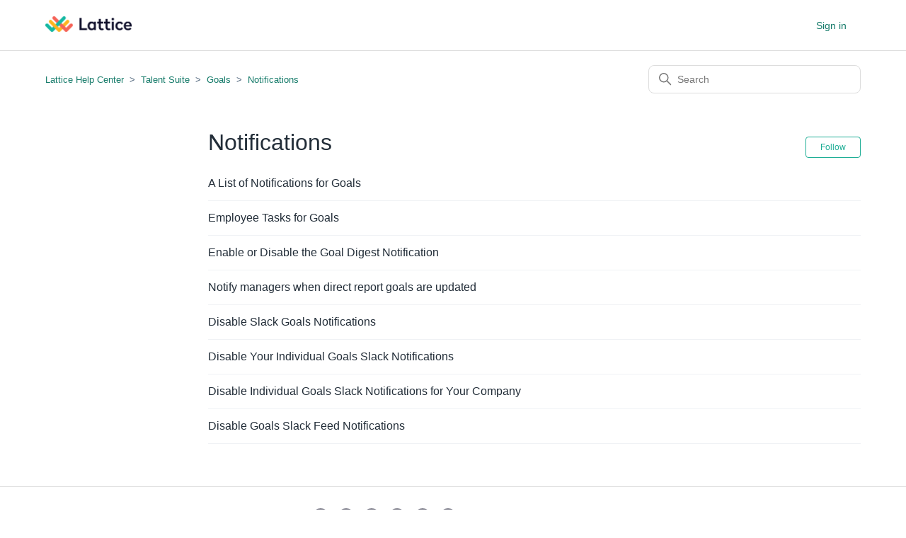

--- FILE ---
content_type: text/html; charset=utf-8
request_url: https://help.lattice.com/hc/en-us/sections/360012244173-Notifications
body_size: 7306
content:
<!DOCTYPE html>
<html dir="ltr" lang="en-US">
<head>
  <meta charset="utf-8" />
  <!-- v26850 -->


  <title>Notifications &ndash; Lattice Help Center</title>

  

  <link rel="canonical" href="https://help.lattice.com/hc/en-us/sections/360012244173-Notifications">
<link rel="alternate" hreflang="de" href="https://help.lattice.com/hc/de/sections/360012244173-Benachrichtigungen">
<link rel="alternate" hreflang="en-us" href="https://help.lattice.com/hc/en-us/sections/360012244173-Notifications">
<link rel="alternate" hreflang="fr-fr" href="https://help.lattice.com/hc/fr-fr/sections/360012244173-Notifications">
<link rel="alternate" hreflang="x-default" href="https://help.lattice.com/hc/en-us/sections/360012244173-Notifications">

  <link rel="stylesheet" href="//static.zdassets.com/hc/assets/application-f34d73e002337ab267a13449ad9d7955.css" media="all" id="stylesheet" />
  <link rel="stylesheet" type="text/css" href="/hc/theming_assets/10318418/360005592414/style.css?digest=36176548137751">

  <link rel="icon" type="image/x-icon" href="/hc/theming_assets/01HZPCM1YRECBAERHG22V2NW74">

    

  <meta content="width=device-width, initial-scale=1.0" name="viewport" />
<script src="https://cmp.osano.com/Azq9EuTkZzvnp3V1p/65bbb0d1-5f72-441e-8361-0d7dcc501417/osano.js"></script>
  
</head>
<body class="">
  
  
  

  <a class="skip-navigation" tabindex="1" href="#main-content">Skip to main content</a>

<header class="header">
  <div class="logo">
    <a title="Home" href="/hc/en-us">
      <img src="/hc/theming_assets/01HZPCM1S70ST3GX08C8VY66YP" alt="Lattice Help Center Help Center home page">
    </a>
  </div>
  <div class="nav-wrapper">
    <button class="menu-button" aria-controls="user-nav" aria-expanded="false" aria-label="Toggle navigation menu">
      <svg xmlns="http://www.w3.org/2000/svg" width="16" height="16" focusable="false" viewBox="0 0 16 16" class="icon-menu">
        <path fill="none" stroke="currentColor" stroke-linecap="round" d="M1.5 3.5h13m-13 4h13m-13 4h13"/>
      </svg>
    </button>
    <nav class="user-nav" id="user-nav">
      
    </nav>
    
      <a class="sign-in" rel="nofollow" data-auth-action="signin" title="Opens a dialog" role="button" href="https://lattice.zendesk.com/access?brand_id=360005592414&amp;return_to=https%3A%2F%2Fhelp.lattice.com%2Fhc%2Fen-us%2Fsections%2F360012244173-Notifications">
        Sign in
      </a>
    
  </div>
</header>


  <main role="main">
    <div class="container-divider"></div>
<div class="container">
  <nav class="sub-nav">
    <ol class="breadcrumbs">
  
    <li title="Lattice Help Center">
      
        <a href="/hc/en-us">Lattice Help Center</a>
      
    </li>
  
    <li title="Talent Suite ">
      
        <a href="/hc/en-us/categories/32128396359447-Talent-Suite">Talent Suite </a>
      
    </li>
  
    <li title="Goals">
      
        <a href="/hc/en-us/sections/32450117457943-Goals">Goals</a>
      
    </li>
  
    <li title="Notifications">
      
        <a href="/hc/en-us/sections/360012244173-Notifications">Notifications</a>
      
    </li>
  
</ol>

    <div class="search-container">
      <svg xmlns="http://www.w3.org/2000/svg" width="12" height="12" focusable="false" viewBox="0 0 12 12" class="search-icon">
        <circle cx="4.5" cy="4.5" r="4" fill="none" stroke="currentColor"/>
        <path stroke="currentColor" stroke-linecap="round" d="M11 11L7.5 7.5"/>
      </svg>
      <form role="search" class="search" data-search="" action="/hc/en-us/search" accept-charset="UTF-8" method="get"><input type="hidden" name="utf8" value="&#x2713;" autocomplete="off" /><input type="search" name="query" id="query" placeholder="Search" aria-label="Search" /></form>
    </div>
  </nav>

  <div class="section-container">
    <section id="main-content" class="section-content">
      <header class="page-header">
        <h1>Notifications</h1>
        
          <div class="section-subscribe"><div data-helper="subscribe" data-json="{&quot;item&quot;:&quot;section&quot;,&quot;url&quot;:&quot;/hc/en-us/sections/360012244173-Notifications/subscription.json?to=section&quot;,&quot;follow_label&quot;:&quot;Follow&quot;,&quot;unfollow_label&quot;:&quot;Unfollow&quot;,&quot;following_label&quot;:&quot;Following&quot;,&quot;can_subscribe&quot;:true,&quot;is_subscribed&quot;:false,&quot;options&quot;:[{&quot;label&quot;:&quot;New articles&quot;,&quot;url&quot;:&quot;/hc/en-us/sections/360012244173-Notifications/subscription.json?subscribe_to_grandchildren=false&quot;,&quot;selected&quot;:false},{&quot;label&quot;:&quot;New articles and comments&quot;,&quot;url&quot;:&quot;/hc/en-us/sections/360012244173-Notifications/subscription.json?subscribe_to_grandchildren=true&quot;,&quot;selected&quot;:false}]}"></div></div>
        
        
      </header>

      

      

      
        <ul class="article-list">
          
            <li class="article-list-item ">
              
              <a href="/hc/en-us/articles/1500001419661-A-List-of-Notifications-for-Goals" class="article-list-link">A List of Notifications for Goals</a>
              
            </li>
          
            <li class="article-list-item ">
              
              <a href="/hc/en-us/articles/360060030214-Employee-Tasks-for-Goals" class="article-list-link">Employee Tasks for Goals</a>
              
            </li>
          
            <li class="article-list-item ">
              
              <a href="/hc/en-us/articles/5897138442391-Enable-or-Disable-the-Goal-Digest-Notification" class="article-list-link">Enable or Disable the Goal Digest Notification</a>
              
            </li>
          
            <li class="article-list-item ">
              
              <a href="/hc/en-us/articles/23864126666007-Notify-managers-when-direct-report-goals-are-updated" class="article-list-link">Notify managers when direct report goals are updated</a>
              
            </li>
          
            <li class="article-list-item ">
              
              <a href="/hc/en-us/articles/8557907351831-Disable-Slack-Goals-Notifications" class="article-list-link">Disable Slack Goals Notifications</a>
              
            </li>
          
            <li class="article-list-item ">
              
              <a href="/hc/en-us/articles/8557518029335-Disable-Your-Individual-Goals-Slack-Notifications" class="article-list-link">Disable Your Individual Goals Slack Notifications</a>
              
            </li>
          
            <li class="article-list-item ">
              
              <a href="/hc/en-us/articles/8557802451991-Disable-Individual-Goals-Slack-Notifications-for-Your-Company" class="article-list-link">Disable Individual Goals Slack Notifications for Your Company</a>
              
            </li>
          
            <li class="article-list-item ">
              
              <a href="/hc/en-us/articles/8557658009879-Disable-Goals-Slack-Feed-Notifications" class="article-list-link">Disable Goals Slack Feed Notifications</a>
              
            </li>
          
        </ul>
      

      

    </section>
  </div>
</div>

  </main>

  <footer class="footer">
  <div class="footer-inner">
       <a href="https://lattice.com/" class="footer-link">Get back to Lattice.com</a>

    <div class="social-bar">
      <a href="https://twitter.com/LatticeHQ" target="_blank" aria-label="Twitter" class="social-link"><svg class="social-icon" width="24" height="24" viewBox="0 0 24 24" fill="none" xmlns="http://www.w3.org/2000/svg"><path d="M24 12C24 18.6273 18.6273 24 12 24C5.37267 24 0 18.6273 0 12C0 5.37267 5.37267 0 12 0C18.6273 0 24 5.37267 24 12ZM18.6337 8.1263C18.1741 8.33018 17.6806 8.46772 17.162 8.53002C17.6911 8.21287 18.0981 7.71045 18.289 7.11176C17.7939 7.40545 17.2453 7.61903 16.662 7.73392C16.1944 7.23555 15.5286 6.92488 14.7915 6.92488C13.3757 6.92488 12.2285 8.07209 12.2285 9.48711C12.2285 9.68776 12.2511 9.88354 12.2948 10.0712C10.1654 9.96445 8.27711 8.94425 7.01339 7.39412C6.79333 7.77194 6.66631 8.21207 6.66631 8.68212C6.66631 9.57126 7.11856 10.3552 7.80625 10.8147C7.38636 10.8018 6.99154 10.6861 6.64608 10.4944C6.64527 10.5049 6.64527 10.5154 6.64527 10.5267C6.64527 11.7678 7.52875 12.8042 8.70105 13.0388C8.48585 13.0979 8.25931 13.1294 8.02631 13.1294C7.86046 13.1294 7.70026 13.1132 7.54412 13.0833C7.87016 14.1011 8.81594 14.8422 9.93727 14.8624C9.06027 15.5501 7.95592 15.9595 6.7553 15.9595C6.54819 15.9595 6.34431 15.9473 6.14367 15.9239C7.27794 16.6504 8.625 17.0751 10.0724 17.0751C14.7851 17.0751 17.3627 13.1707 17.3627 9.78403C17.3627 9.6732 17.3602 9.56235 17.3554 9.45233C17.8562 9.09149 18.2906 8.64004 18.6337 8.1263Z" fill="#83838F"/></svg></a>
      <a href="https://www.facebook.com/Lattice-1887608161466172" target="_blank" aria-label="Facebook" class="social-link"><svg class="social-icon" width="24" height="24" viewBox="0 0 24 24" fill="none" xmlns="http://www.w3.org/2000/svg"><path d="M24 12C24 18.6273 18.6273 24 12 24C5.37267 24 0 18.6273 0 12C0 5.37267 5.37267 0 12 0C18.6273 0 24 5.37267 24 12ZM10.5456 19H13.04V12.8048H15.12L15.4304 10.3904H13.0384V8.848C13.0384 8.152 13.232 7.672 14.2352 7.672H15.5152V5.5104C14.896 5.44504 14.2738 5.41353 13.6512 5.416C11.808 5.416 10.5456 6.5408 10.5456 8.608V10.3888H8.4656V12.8048H10.5456V19Z" fill="#83838F"/></svg></a>
      <a href="https://www.youtube.com/channel/UCcsGcdQ1NPkvl3RHaHkWK3A" target="_blank" aria-label="YouTube" class="social-link"><svg class="social-icon" width="24" height="24" viewBox="0 0 24 24" fill="none" xmlns="http://www.w3.org/2000/svg"><path fill-rule="evenodd" clip-rule="evenodd" d="M24 12C24 18.6274 18.6274 24 12 24C5.37258 24 0 18.6274 0 12C0 5.37258 5.37258 0 12 0C18.6274 0 24 5.37258 24 12ZM18.9873 8.1748C19.0498 8.2373 19.0498 8.2998 19.0498 8.3623C19.1748 8.9873 19.2998 10.2998 19.2998 11.7998C19.2998 13.0251 19.1747 14.1253 19.0948 14.8278C19.0769 14.9853 19.0612 15.1228 19.0498 15.2373C18.9873 15.2998 18.9873 15.3623 18.9873 15.4248V15.4873C18.7998 16.0498 18.2998 16.4248 17.6748 16.4248H17.7998C17.7998 16.4248 15.2998 16.7998 12.0498 16.7998C8.7373 16.7998 6.2998 16.4248 6.2998 16.4248H6.4248C5.7998 16.4248 5.2998 16.0498 5.1123 15.4873V15.4248C5.0498 15.3623 5.0498 15.2998 5.0498 15.2373C5.03835 15.1228 5.02272 14.9853 5.0048 14.8278C4.92491 14.1253 4.7998 13.0251 4.7998 11.7998C4.7998 10.5745 4.92491 9.47434 5.0048 8.7718C5.02272 8.61429 5.03835 8.47677 5.0498 8.3623C5.1123 8.2998 5.1123 8.2373 5.1123 8.1748V8.1123C5.2998 7.5498 5.7998 7.1748 6.4248 7.1748H6.2998C6.2998 7.1748 8.7998 6.7998 12.0498 6.7998C15.3623 6.7998 17.7998 7.1748 17.7998 7.1748H17.6748C18.2998 7.1748 18.7998 7.5498 18.9873 8.1123V8.1748ZM11.2145 14.6043L14.4153 12.2888C14.5515 12.2207 14.6196 12.0845 14.5515 11.9483C14.5515 11.8121 14.4834 11.6759 14.4153 11.6078L11.2145 9.29224C11.0783 9.22414 10.9421 9.22414 10.8059 9.29224C10.6696 9.36034 10.6015 9.49655 10.6015 9.63276V14.2638C10.6015 14.4 10.6696 14.5362 10.8059 14.6043C10.874 14.6724 10.9421 14.6724 11.0102 14.6724C11.0783 14.6724 11.1464 14.6724 11.2145 14.6043Z" fill="#83838F"/></svg></a>
      <a href="https://www.linkedin.com/company/lattice-hq" target="_blank" aria-label="LinkedIn" class="social-link"><svg class="social-icon" width="24" height="24" viewBox="0 0 24 24" fill="none" xmlns="http://www.w3.org/2000/svg"><path d="M7.3 0.9C8.8 0.3 10.4 0 12 0C13.6 0 15.2 0.3 16.7 0.9C18.2 1.5 19.5 2.4 20.5 3.5C21.5 4.6 22.4 5.8 23.1 7.3C23.8 8.8 24 10.3 24 12C24 13.7 23.7 15.2 23.1 16.7C22.5 18.2 21.6 19.5 20.5 20.5C19.4 21.5 18.2 22.4 16.7 23.1C15.2 23.8 13.6 24 12 24C10.4 24 8.8 23.7 7.3 23.1C5.8 22.5 4.5 21.6 3.5 20.5C2.5 19.4 1.6 18.2 0.9 16.7C0.2 15.2 0 13.6 0 12C0 10.4 0.3 8.8 0.9 7.3C1.5 5.8 2.4 4.5 3.5 3.5C4.6 2.5 5.8 1.6 7.3 0.9ZM7.85709 8.53058C8.35913 8.53058 8.7775 8.36323 9.1122 8.1122C9.4469 7.86118 9.53058 7.44281 9.53058 7.02443C9.53058 6.60606 9.36323 6.27136 9.02853 6.02034C8.69383 5.76932 8.35913 5.60197 7.85709 5.60197C7.35504 5.60197 6.93667 5.76932 6.68564 6.02034C6.43462 6.27136 6.18359 6.60606 6.18359 7.02443C6.18359 7.44281 6.35094 7.77751 6.60197 8.1122C6.85299 8.4469 7.35504 8.53058 7.85709 8.53058ZM9.1122 16.898V9.7857H6.60197V16.898H9.1122ZM18.3164 16.898V13.1327C18.3164 11.9612 18.0654 11.0408 17.5633 10.3714C17.0613 9.70202 16.3082 9.36732 15.3878 9.36732C14.8857 9.36732 14.4674 9.53467 14.1327 9.7857C13.798 10.0367 13.4633 10.4551 13.3796 10.8735L13.2959 9.7857H10.7857L10.8694 11.4592V16.898H13.3796V13.1327C13.3796 12.6306 13.4633 12.2123 13.7143 11.8776C13.9653 11.5429 14.2164 11.4592 14.6347 11.4592C15.0531 11.4592 15.3878 11.6265 15.5551 11.8776C15.7225 12.1286 15.8898 12.547 15.8898 13.1327V16.898H18.3164Z" fill="#83838F"/></svg></a>
      <a href="https://www.instagram.com/uselatticehq/" target="_blank" aria-label="Instagram" class="social-link"><svg class="social-icon" width="24" height="24" viewBox="0 0 24 24" fill="none" xmlns="http://www.w3.org/2000/svg"><path fill-rule="evenodd" clip-rule="evenodd" d="M12 24C18.6274 24 24 18.6274 24 12C24 5.37258 18.6274 0 12 0C5.37258 0 0 5.37258 0 12C0 18.6274 5.37258 24 12 24ZM9.32041 5.53927C10.0138 5.50772 10.2353 5.5 12.0006 5.5H11.9986C13.7644 5.5 13.9852 5.50772 14.6785 5.53927C15.3705 5.57096 15.8431 5.68052 16.2575 5.84126C16.6854 6.00716 17.047 6.22925 17.4085 6.59083C17.7701 6.95213 17.9922 7.31479 18.1587 7.74232C18.3185 8.15563 18.4282 8.62798 18.4607 9.31999C18.4919 10.0134 18.5 10.2349 18.5 12.0003C18.5 13.7656 18.4919 13.9866 18.4607 14.68C18.4282 15.3717 18.3185 15.8442 18.1587 16.2577C17.9922 16.6851 17.7701 17.0477 17.4085 17.409C17.0474 17.7706 16.6853 17.9932 16.2579 18.1593C15.8443 18.32 15.3714 18.4296 14.6795 18.4613C13.9861 18.4928 13.7652 18.5005 11.9998 18.5005C10.2346 18.5005 10.0132 18.4928 9.31987 18.4613C8.62802 18.4296 8.15555 18.32 7.74198 18.1593C7.31474 17.9932 6.95209 17.7706 6.59093 17.409C6.2295 17.0477 6.00741 16.6851 5.84125 16.2575C5.68065 15.8442 5.57109 15.3719 5.53927 14.6799C5.50785 13.9865 5.5 13.7656 5.5 12.0003C5.5 10.2349 5.50812 10.0132 5.53914 9.31985C5.57028 8.62812 5.67997 8.15563 5.84112 7.74219C6.00768 7.31479 6.22977 6.95213 6.59133 6.59083C6.95263 6.22938 7.31528 6.00729 7.74279 5.84126C8.15609 5.68052 8.62843 5.57096 9.32041 5.53927ZM11.784 6.67134C11.6525 6.67128 11.5307 6.67122 11.4175 6.6714V6.66978C10.206 6.67113 9.97367 6.67926 9.37404 6.70634C8.74028 6.73546 8.39619 6.84109 8.16706 6.93046C7.86372 7.04855 7.64705 7.18939 7.41955 7.4169C7.19205 7.64441 7.05094 7.86109 6.93313 8.16443C6.84416 8.39357 6.73826 8.73754 6.70928 9.37131C6.67814 10.0566 6.67191 10.2613 6.67191 11.9971C6.67191 13.733 6.67814 13.9388 6.70928 14.6241C6.73813 15.2578 6.84416 15.6018 6.93313 15.8307C7.05121 16.1342 7.19205 16.3503 7.41955 16.5778C7.64705 16.8053 7.86372 16.9462 8.16706 17.064C8.39632 17.1529 8.74028 17.2588 9.37404 17.2881C10.0593 17.3192 10.265 17.326 12.0006 17.326C13.7361 17.326 13.942 17.3192 14.6272 17.2881C15.2609 17.2591 15.6052 17.1535 15.834 17.0641C16.1375 16.9463 16.3535 16.8055 16.581 16.5779C16.8085 16.3506 16.9496 16.1346 17.0674 15.8312C17.1564 15.6024 17.2623 15.2584 17.2913 14.6246C17.3224 13.9394 17.3292 13.7335 17.3292 11.9988C17.3292 10.264 17.3224 10.0582 17.2913 9.37294C17.2624 8.73916 17.1564 8.39519 17.0674 8.16633C16.9493 7.86298 16.8085 7.64631 16.581 7.4188C16.3536 7.19129 16.1374 7.05045 15.834 6.93263C15.6049 6.84366 15.2609 6.73776 14.6272 6.70878C13.9418 6.67763 13.7361 6.6714 12.0006 6.6714C11.9256 6.6714 11.8534 6.67137 11.784 6.67134ZM14.6903 8.53048C14.6903 8.0997 15.0397 7.75072 15.4703 7.75072V7.75045C15.9009 7.75045 16.2503 8.09983 16.2503 8.53048C16.2503 8.96112 15.9009 9.31051 15.4703 9.31051C15.0397 9.31051 14.6903 8.96112 14.6903 8.53048ZM8.66255 12.0003C8.66255 10.1568 10.1571 8.66218 12.0005 8.66211C13.8439 8.66211 15.3381 10.1568 15.3381 12.0003C15.3381 13.8438 13.8441 15.3377 12.0006 15.3377C10.1572 15.3377 8.66255 13.8438 8.66255 12.0003ZM14.1673 12.0003C14.1673 10.8035 13.1972 9.83351 12.0006 9.83351C10.8039 9.83351 9.83392 10.8035 9.83392 12.0003C9.83392 13.1969 10.8039 14.167 12.0006 14.167C13.1972 14.167 14.1673 13.1969 14.1673 12.0003Z" fill="#83838F"/></svg></a>
      <a href="https://medium.com/latticehq" target="_blank" aria-label="Medium" class="social-link"><svg class="social-icon" width="24" height="24" viewBox="0 0 24 24" fill="none" xmlns="http://www.w3.org/2000/svg"><path fill-rule="evenodd" clip-rule="evenodd" d="M12 24C18.6274 24 24 18.6274 24 12C24 5.37258 18.6274 0 12 0C5.37258 0 0 5.37258 0 12C0 18.6274 5.37258 24 12 24ZM8.35866 17.7907C11.318 17.7907 13.7171 15.3752 13.7171 12.3954C13.7171 9.41571 11.3182 7 8.35866 7C5.39915 7 3 9.41571 3 12.3954C3 15.3752 5.39933 17.7907 8.35866 17.7907ZM19.5956 12.3954C19.5956 15.2002 18.396 17.4748 16.9162 17.4748C15.4365 17.4748 14.2369 15.2002 14.2369 12.3954C14.2369 9.59066 15.4363 7.31605 16.9161 7.31605C18.3958 7.31605 19.5954 9.58994 19.5954 12.3954H19.5956ZM21.0577 16.9458C21.5782 16.9458 22 14.9078 22 12.3954C22 9.88232 21.578 7.84511 21.0577 7.84511C20.5374 7.84511 20.1155 9.88251 20.1155 12.3954C20.1155 14.9084 20.5372 16.9458 21.0577 16.9458Z" fill="#83838F"/></svg></a>
    </div>

    <div class="footer-copyright">© Copyright <script type="text/javascript">document. write(new Date(). getFullYear());</script>. All Rights Reserved.<br /><a href="https://lattice.com/privacy/policy">Privacy Policy</a></div>




      

     
    <div class="footer-language-selector" style="margin-left: 15px">
      
        <div class="dropdown language-selector">
          <button class="dropdown-toggle" aria-haspopup="true">
            English (US)
            <svg xmlns="http://www.w3.org/2000/svg" width="12" height="12" focusable="false" viewBox="0 0 12 12" class="dropdown-chevron-icon">
              <path fill="none" stroke="currentColor" stroke-linecap="round" d="M3 4.5l2.6 2.6c.2.2.5.2.7 0L9 4.5"/>
            </svg>
          </button>
          <span class="dropdown-menu dropdown-menu-end" role="menu">
            
              <a href="/hc/change_language/de?return_to=%2Fhc%2Fde%2Fsections%2F360012244173-Benachrichtigungen" dir="ltr" rel="nofollow" role="menuitem">
                Deutsch
              </a>
            
              <a href="/hc/change_language/fr-fr?return_to=%2Fhc%2Ffr-fr%2Fsections%2F360012244173-Notifications" dir="ltr" rel="nofollow" role="menuitem">
                Français (France)
              </a>
            
          </span>
        </div>
      
      </div>    
</div>
</footer>



  <!-- / -->

  
  <script src="//static.zdassets.com/hc/assets/en-us.bbb3d4d87d0b571a9a1b.js"></script>
  

  <script type="text/javascript">
  /*

    Greetings sourcecode lurker!

    This is for internal Zendesk and legacy usage,
    we don't support or guarantee any of these values
    so please don't build stuff on top of them.

  */

  HelpCenter = {};
  HelpCenter.account = {"subdomain":"lattice","environment":"production","name":"Lattice"};
  HelpCenter.user = {"identifier":"da39a3ee5e6b4b0d3255bfef95601890afd80709","email":null,"name":"","role":"anonymous","avatar_url":"https://assets.zendesk.com/hc/assets/default_avatar.png","is_admin":false,"organizations":[],"groups":[]};
  HelpCenter.internal = {"asset_url":"//static.zdassets.com/hc/assets/","web_widget_asset_composer_url":"https://static.zdassets.com/ekr/snippet.js","current_session":{"locale":"en-us","csrf_token":null,"shared_csrf_token":null},"usage_tracking":{"event":"section_viewed","data":"[base64]--2b5975186eebb64262a65f902b7d29792b2ba68a","url":"https://help.lattice.com/hc/activity"},"current_record_id":null,"current_record_url":null,"current_record_title":null,"current_text_direction":"ltr","current_brand_id":360005592414,"current_brand_name":"Lattice","current_brand_url":"https://lattice.zendesk.com","current_brand_active":true,"current_path":"/hc/en-us/sections/360012244173-Notifications","show_autocomplete_breadcrumbs":true,"user_info_changing_enabled":false,"has_user_profiles_enabled":false,"has_end_user_attachments":true,"user_aliases_enabled":false,"has_anonymous_kb_voting":true,"has_multi_language_help_center":true,"show_at_mentions":false,"embeddables_config":{"embeddables_web_widget":false,"embeddables_help_center_auth_enabled":false,"embeddables_connect_ipms":false},"answer_bot_subdomain":"static","gather_plan_state":"subscribed","has_article_verification":true,"has_gather":true,"has_ckeditor":false,"has_community_enabled":false,"has_community_badges":true,"has_community_post_content_tagging":false,"has_gather_content_tags":true,"has_guide_content_tags":true,"has_user_segments":true,"has_answer_bot_web_form_enabled":false,"has_garden_modals":false,"theming_cookie_key":"hc-da39a3ee5e6b4b0d3255bfef95601890afd80709-2-preview","is_preview":false,"has_search_settings_in_plan":true,"theming_api_version":2,"theming_settings":{"brand_color":"rgba(31, 174, 150, 1)","brand_text_color":"#FFFFFF","text_color":"rgba(34, 45, 56, 1)","link_color":"rgba(22, 123, 106, 1)","background_color":"#FFFFFF","heading_font":"-apple-system, BlinkMacSystemFont, 'Segoe UI', Helvetica, Arial, sans-serif","text_font":"-apple-system, BlinkMacSystemFont, 'Segoe UI', Helvetica, Arial, sans-serif","logo":"/hc/theming_assets/01HZPCM1S70ST3GX08C8VY66YP","favicon":"/hc/theming_assets/01HZPCM1YRECBAERHG22V2NW74","homepage_background_image":"/hc/theming_assets/01HZPCM28KZ6CVC1VS7J3GK2TX","community_background_image":"/hc/theming_assets/01HZPCM2ED7BJK92WVMKAPZTS8","community_image":"/hc/theming_assets/01HZPCM2YGKC26E1KN2PDZ7E7C","instant_search":true,"scoped_kb_search":false,"scoped_community_search":true,"show_recent_activity":true,"show_articles_in_section":true,"show_article_author":true,"show_article_comments":false,"show_follow_article":true,"show_recently_viewed_articles":true,"show_related_articles":true,"show_article_sharing":true,"show_follow_section":true,"show_follow_post":true,"show_post_sharing":true,"show_follow_topic":true},"has_pci_credit_card_custom_field":true,"help_center_restricted":false,"is_assuming_someone_else":false,"flash_messages":[],"user_photo_editing_enabled":true,"user_preferred_locale":"en-us","base_locale":"en-us","login_url":"https://lattice.zendesk.com/access?brand_id=360005592414\u0026return_to=https%3A%2F%2Fhelp.lattice.com%2Fhc%2Fen-us%2Fsections%2F360012244173-Notifications","has_alternate_templates":true,"has_custom_statuses_enabled":true,"has_hc_generative_answers_setting_enabled":true,"has_generative_search_with_zgpt_enabled":false,"has_suggested_initial_questions_enabled":false,"has_guide_service_catalog":true,"has_service_catalog_search_poc":false,"has_service_catalog_itam":false,"has_csat_reverse_2_scale_in_mobile":false,"has_knowledge_navigation":false,"has_unified_navigation":false,"has_unified_navigation_eap_access":false,"has_csat_bet365_branding":false,"version":"v26850","dev_mode":false};
</script>

  
  
  <script src="//static.zdassets.com/hc/assets/hc_enduser-be182e02d9d03985cf4f06a89a977e3d.js"></script>
  <script type="text/javascript" src="/hc/theming_assets/10318418/360005592414/script.js?digest=36176548137751"></script>
  
</body>
</html>